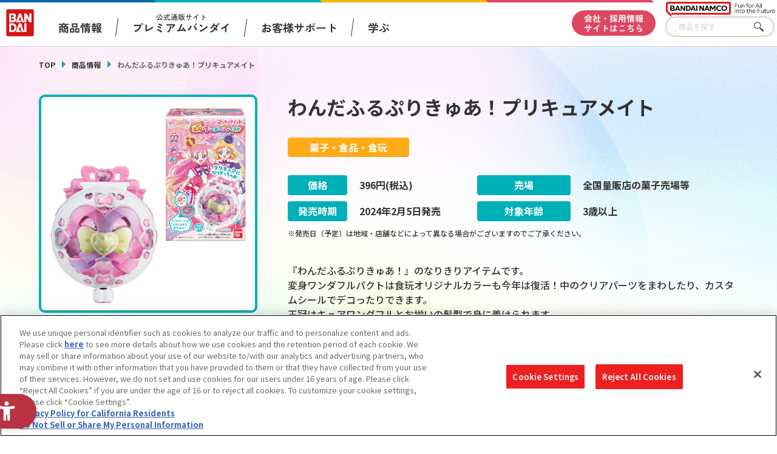

--- FILE ---
content_type: application/javascript
request_url: https://www.bandai.co.jp/js/catalog.js?d=1732497922
body_size: 4176
content:
$(function () {
  
  var getCount = get_param('dsp_cnt');
  
  if(getCount !== null && $.isNumeric(getCount)) {
    if(getCount >= 36){
      getCount = 36;
    }
    $('.js-perpage').val(getCount);
  } else {
    getCount = 12;
  }
  
  $('.js-perpage').change(function() {
    getCount = $(this).val();
    window.location.href = './?dsp_cnt=' + getCount;
  });

/*
  $('.pg-search__periodWrap select').on('change', function() {
    $(document).click(function(event) {
      if(!$(event.target).closest('.pg-search__periodWrap').length) {
        document.seachform.submit();
      }
    });
  });
*/

/*
  $('.js-filter').on('click',function() {
    let target = $(this);
    let target_data = target.data('filter');
    if(target_data == 'freeword') {
      $('.pg-search__input--freeword').val("");
    } else if(target_data == 'period') {
      $('.pg-search__periodWrap select').val("");
    } else if(target_data == 'category') {
      let target_category = target.data('category');
      $('.js-category input[value="'+target_category+'"]').val("").prop('checked', false);
    }
    document.seachform.submit();
  });
*/

  // -----------------------------------------------------------------
  // detail
  // -----------------------------------------------------------------
  
  /*$('.pg-productInfo__pic img').on('load',function() {
    var ImgHeight = $(this).height();
    $('.pg-productInfo__pic').css('height',ImgHeight);
  });*/

  $('.pg-productInfo__thumbnail').on('click',function() {
    if($(this).hasClass('is-current') === false){
      $('.pg-productInfo__thumbnail').removeClass('is-current');
      $(this).addClass('is-current');
      $('.pg-productInfo__pic img').hide().attr('src',$('img',this).attr('src')).fadeIn();
    };
    return false;
  });
});

const breakpoint = 750;

document.addEventListener('DOMContentLoaded', function () {
    // タブ切り替え（アクセシビリティ対応）
    if($('.js-tab__btn').length) {

      const tabs = document.querySelectorAll('.js-tab__btn');
      const tabList = document.querySelector('.js-tab__list');
    
      tabs.forEach(tab => {
        tab.addEventListener("click", changeTabs);
        tab.addEventListener("focus", changeTabs);
      });
      
      let tabFocus = 0;
      tabList.addEventListener("keydown", e => {
        if (e.keyCode === 37 || e.keyCode === 39) {
          tabs[tabFocus].setAttribute("tabindex", -1);
          
          if (e.keyCode === 37) {
            tabFocus--;
            if (tabFocus < 0) {
              tabFocus = tabs.length - 1;
            }        
          } else if (e.keyCode === 39) {
            tabFocus++;
            if (tabFocus >= tabs.length) {
              tabFocus = 0;
            }
          }
          tabs[tabFocus].setAttribute("tabindex", 0);
          tabs[tabFocus].focus();
        }
      });
    }
  
});

// 汎用タブ選択
function changeTabs(e) {
  const target = e.target;
  const parent = target.parentNode;
  const grandparent = parent.parentNode;
  
  parent.querySelectorAll('[aria-selected="true"]').forEach((t) => {
    t.setAttribute("aria-selected", false);
  });
  
  target.setAttribute("aria-selected", true);
  
  grandparent.querySelectorAll('[role="tabpanel"]').forEach((p) => {
    p.setAttribute("aria-hidden", true);
  });
  
  grandparent.parentNode.querySelector(`#${target.getAttribute("aria-controls")}`).setAttribute("aria-hidden", false);
}


function get_param(name, url) {
  if (!url) url = window.location.href;
  name = name.replace(/[\[\]]/g, "\\$&");
  var regex = new RegExp("[?&]" + name + "(=([^&#]*)|&|#|$)"),
      results = regex.exec(url);
  //console.log(results);
  if (!results) return null;
  if (!results[2]) return '';
  return decodeURIComponent(results[2].replace(/\+/g, " "));
}

// 音声再生
$(function () {
  $(".js-soundBtn").on('click', function() {
    if (!$(this).hasClass('--soundOn')) {
      $(this).addClass('--soundOn');
      $(this).siblings('#sound')[0].play();
    } else {
      $(this).removeClass('--soundOn');
      $(this).siblings('#sound')[0].pause();
    }
  }); 
}); 
